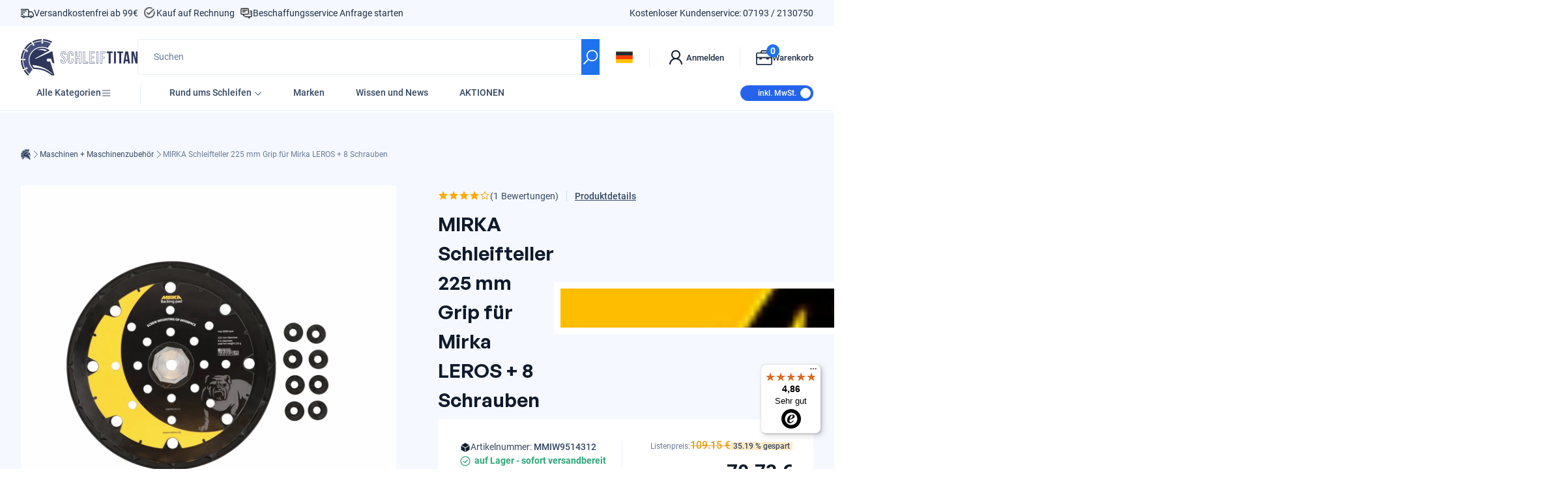

--- FILE ---
content_type: text/html; charset=UTF-8
request_url: https://api.reviews.io/json-ld/product/richsnippet?sku=MMIW9514312%3B15430065618990&store=www.schleiftitan.de&url=https://www.schleiftitan.de/products/mirka-schleifteller-225-mm-grip-fuer-mirka-leros&data=true
body_size: 269
content:
{
	"@context" : "http://schema.org",
	"@type" : "Product"

  		 ,"aggregateRating": {
      "@type" : "AggregateRating",
      "bestRating": "5",
		  "ratingValue" : "4.0000",
		  "reviewCount" : "1",
		  "worstRating" : 1
	},
	"review": [
			]
    		
		    ,"name" : "MIRKA Schleifteller 225 mm Grip für Mirka LEROS + 8 Schrauben",
		"image" : "https://cdn.shopify.com/s/files/1/2096/9805/files/miw9514312_001.heic?v=1699441875",
				"sku" : "MMIW9514312"
		    
}


--- FILE ---
content_type: text/html; charset=UTF-8
request_url: https://api.reviews.io/json-ld/product/richsnippet?sku=MMIW9514312%3B15430065618990&store=www.schleiftitan.de&url=https://www.schleiftitan.de/products/mirka-schleifteller-225-mm-grip-fuer-mirka-leros&data=true
body_size: -131
content:
{
	"@context" : "http://schema.org",
	"@type" : "Product"

  		 ,"aggregateRating": {
      "@type" : "AggregateRating",
      "bestRating": "5",
		  "ratingValue" : "4.0000",
		  "reviewCount" : "1",
		  "worstRating" : 1
	},
	"review": [
			]
    		
		    ,"name" : "MIRKA Schleifteller 225 mm Grip für Mirka LEROS + 8 Schrauben",
		"image" : "https://cdn.shopify.com/s/files/1/2096/9805/files/miw9514312_001.heic?v=1699441875",
				"sku" : "MMIW9514312"
		    
}


--- FILE ---
content_type: text/javascript
request_url: https://www.schleiftitan.de/cdn/shop/t/93/assets/sections_common-product-slider.js?v=133916491758429010901738954000
body_size: -76
content:
import{SectionElement,defineElement,globalOn,liquidValue,query,queryAll}from"./chunk-DNDL4K7L.js";import{__async,__decorateClass}from"./chunk-RGTSXKO2.js";var CommonProductSlider=class extends SectionElement{connectedCallback(){console.log({recommendation:this.recommendation}),this.recommendation&&this.fetchRecommendations()}fetchRecommendations(){return __async(this,null,function*(){var _a;try{const text=yield(yield fetch((_a=this.getAttribute("data-url"))!=null?_a:"")).text(),html=document.createElement("div");html.innerHTML=text;const recommendations=html.querySelector("common-product-slider");recommendations&&recommendations.innerHTML.trim().length&&(this.innerHTML=recommendations.innerHTML)}catch(e){console.error(e)}})}init(){var _a,_b;(_b=this.querySelector(`[data-gray-bullet="${(_a=this.swiper.swiperInstance)==null?void 0:_a.realIndex}"]`))==null||_b.setAttribute("data-gray-active","true"),this.swiper.swiperInstance.on("slideChange",()=>{this.updateBullets()})}updateBullets(){var _a,_b,_c;this.querySelectorAll("[data-gray-bullet]").forEach(bullet=>bullet.removeAttribute("data-gray-active"));const activeGrayBullet=(_c=this.grayBullets)==null?void 0:_c.filter(elm=>getComputedStyle(elm).display!=="none")[(_b=(_a=this.swiper.swiperInstance)==null?void 0:_a.realIndex)!=null?_b:0];activeGrayBullet?.setAttribute("data-gray-active","")}};__decorateClass([liquidValue("section.settings.recommendation")],CommonProductSlider.prototype,"recommendation",2),__decorateClass([query("[data-product-swiper]")],CommonProductSlider.prototype,"swiper",2),__decorateClass([queryAll("[data-gray-bullet]")],CommonProductSlider.prototype,"grayBullets",2),__decorateClass([globalOn("productSlider:init")],CommonProductSlider.prototype,"init",1),CommonProductSlider=__decorateClass([defineElement("common-product-slider")],CommonProductSlider);export{CommonProductSlider};
//# sourceMappingURL=/cdn/shop/t/93/assets/sections_common-product-slider.js.map?v=133916491758429010901738954000


--- FILE ---
content_type: text/javascript
request_url: https://www.schleiftitan.de/cdn/shop/t/93/assets/snippets_util-product-form.js?v=182403562432972443941738954025
body_size: 404
content:
import{GlobalEvents,SnippetElement,Theme,defineElement,globalOn,liquidValue,on,param,query,queryAll}from"./chunk-DNDL4K7L.js";import{__async,__decorateClass}from"./chunk-RGTSXKO2.js";var UtilProductForm=class extends SnippetElement{get form(){return this.querySelector(`#${this.formId}`)}get formData(){return new FormData(this.form)}get formObj(){return Object.fromEntries(this.formData)}get currentVariant(){const obj=this.formObj;return this.variants.find(v=>v.option1==obj.option1&&v.option2==obj.option2&&v.option3==obj.option3)}submit(form,evt,skipAlcoholCheck=!1){return __async(this,null,function*(){var _a,_b,_c,_d;if(form!=this.form)return;evt.preventDefault(),(_a=this.addToCartBtn)==null||_a.setAttribute("loading","");const addons=this.formData.getAll("addons").filter(a=>a!=""&&typeof a=="string"),formData=this.formData,unique=(_c=(_b=formData.get("id"))==null?void 0:_b.toString())!=null?_c:"000",res=yield fetch(this.cartUrl,{method:"POST",headers:{Accept:"application/javascript","X-Requested-With":"XMLHttpRequest"},body:formData}).then(res2=>res2.json());if(res.status==422)this.errorOutputs.forEach(e=>{e.innerText=res.description,e.classList.remove("hidden")});else{this.errorOutputs.forEach(e=>{e.innerText="",e.classList.add("hidden")});const stripIdentifier=s=>s.replace(/\$\$.*$/,""),addonItems=addons.map(a=>{var _a2,_b2,_c2,_d2;return{id:parseInt(stripIdentifier(a)),quantity:parseInt((_a2=formData.get("quantity"))!=null?_a2:"1"),properties:{_unique:unique,_type:(_b2=formData.get(`type--${a}`))!=null?_b2:"addon",_custom:(_c2=formData.get(`custom--${a}`))!=null?_c2:"",Text:(_d2=formData.get(`text--${a}`))!=null?_d2:void 0}}});addonItems.length>0&&(yield Theme.Cart.addItem(...addonItems)),Theme.Cart.emit("updated"),GlobalEvents.emit("cart:open")}(_d=this.addToCartBtn)==null||_d.removeAttribute("loading")})}updateSelectedVariant(){return __async(this,null,function*(){if(!this.currentVariant)return;this.form.elements.namedItem("id").value=this.currentVariant.id.toString();const url=new URL(window.location.href);url.searchParams.set("variant",this.currentVariant.id.toString()),window.history.replaceState(null,"",url),GlobalEvents.emit("product:variantChanged",this.currentVariant)})}};__decorateClass([param("form_id")],UtilProductForm.prototype,"formId",2),__decorateClass([liquidValue("routes.cart_add_url")],UtilProductForm.prototype,"cartUrl",2),__decorateClass([liquidValue("product.variants")],UtilProductForm.prototype,"variants",2),__decorateClass([queryAll("[data-form-error]")],UtilProductForm.prototype,"errorOutputs",2),__decorateClass([query("[data-add-to-cart]")],UtilProductForm.prototype,"addToCartBtn",2),__decorateClass([on("submit","form")],UtilProductForm.prototype,"submit",1),__decorateClass([globalOn("form:changeOption")],UtilProductForm.prototype,"updateSelectedVariant",1),UtilProductForm=__decorateClass([defineElement("util-product-form")],UtilProductForm);export{UtilProductForm};
//# sourceMappingURL=/cdn/shop/t/93/assets/snippets_util-product-form.js.map?v=182403562432972443941738954025


--- FILE ---
content_type: text/javascript
request_url: https://widgets.trustedshops.com/js/XC080DE27858E02BB54D739C01E31AD86.js
body_size: 1457
content:
((e,t)=>{const a={shopInfo:{tsId:"XC080DE27858E02BB54D739C01E31AD86",name:"Schleiftitan.de",url:"www.schleiftitan.de",language:"de",targetMarket:"DEU",ratingVariant:"WIDGET",eTrustedIds:{accountId:"acc-b396e6dc-4987-4da1-a07a-035bb3515e5c",channelId:"chl-65824949-bf95-4f9f-afab-e89c5d18d968"},buyerProtection:{certificateType:"CLASSIC",certificateState:"INTEGRATION",mainProtectionCurrency:"EUR",classicProtectionAmount:100,maxProtectionDuration:30,plusProtectionAmount:2e4,basicProtectionAmount:100},reviewSystem:{rating:{averageRating:4.86,averageRatingCount:898,overallRatingCount:2604,distribution:{oneStar:4,twoStars:6,threeStars:8,fourStars:73,fiveStars:807}},reviews:[{buyerFirstName:"Peter",buyerlastName:"L.",average:5,buyerStatement:"Alles super verschickt und beste Qualität .\nBleibe immer Kunde 👍👍.",rawChangeDate:"2026-01-19T15:01:42.000Z",changeDate:"19.1.2026",transactionDate:"8.1.2026"},{buyerFirstName:"Hubert",buyerlastName:"S.",average:5,buyerStatement:"Vielen Dank für die gute schnelle Abwicklung der Bestellung.\nDie Bestellung kam vollständig und unversehrt bei mir an.",rawChangeDate:"2026-01-19T13:12:17.000Z",changeDate:"19.1.2026",transactionDate:"11.1.2026"},{buyerFirstName:"Stephan",buyerlastName:"S.",average:5,buyerStatement:"Alles schnell da und wie bestellt. TOP",rawChangeDate:"2026-01-19T12:29:33.000Z",changeDate:"19.1.2026",transactionDate:"12.1.2026"}]},features:["SHOP_CONSUMER_MEMBERSHIP","GUARANTEE_RECOG_CLASSIC_INTEGRATION","PRODUCT_REVIEWS","DISABLE_REVIEWREQUEST_SENDING","MARS_EVENTS","MARS_REVIEWS","MARS_QUESTIONNAIRE","MARS_PUBLIC_QUESTIONNAIRE"],consentManagementType:"OFF",urls:{profileUrl:"https://www.trustedshops.de/bewertung/info_XC080DE27858E02BB54D739C01E31AD86.html",profileUrlLegalSection:"https://www.trustedshops.de/bewertung/info_XC080DE27858E02BB54D739C01E31AD86.html#legal-info",reviewLegalUrl:"https://help.etrusted.com/hc/de/articles/23970864566162"},contractStartDate:"2020-03-11 00:00:00",shopkeeper:{name:"MMJ Commerce GmbH",street:"Haydnstrasse 22",country:"DE",city:"Sulzbach an der Murr",zip:"71560"},displayVariant:"reviews-only",variant:"reviews-only",twoLetterCountryCode:"DE"},"process.env":{STAGE:"prod"},externalConfig:{trustbadgeScriptUrl:"https://widgets.trustedshops.com/assets/trustbadge.js",cdnDomain:"widgets.trustedshops.com"},elementIdSuffix:"-98e3dadd90eb493088abdc5597a70810",buildTimestamp:"2026-01-20T05:26:12.625Z",buildStage:"prod"},r=a=>{const{trustbadgeScriptUrl:r}=a.externalConfig;let n=t.querySelector(`script[src="${r}"]`);n&&t.body.removeChild(n),n=t.createElement("script"),n.src=r,n.charset="utf-8",n.setAttribute("data-type","trustbadge-business-logic"),n.onerror=()=>{throw new Error(`The Trustbadge script could not be loaded from ${r}. Have you maybe selected an invalid TSID?`)},n.onload=()=>{e.trustbadge?.load(a)},t.body.appendChild(n)};"complete"===t.readyState?r(a):e.addEventListener("load",(()=>{r(a)}))})(window,document);

--- FILE ---
content_type: text/javascript
request_url: https://www.schleiftitan.de/cdn/shop/t/93/assets/snippets_util-modal.js?v=59151115837974201151738954023
body_size: -360
content:
import{SnippetElement,defineElement,onClick,query}from"./chunk-DNDL4K7L.js";import{__decorateClass}from"./chunk-RGTSXKO2.js";var UtilModal=class extends SnippetElement{constructor(){super(...arguments),this.isOpen=!1}connectedCallback(){this.dialog.addEventListener("close",()=>{this.close()})}toggle(){this.isOpen?this.close():this.open()}open(){this.isOpen||(this.emit("opened"),this.isOpen=!0,this.classList.remove("hidden"),this.dialog.showModal())}close(){console.log("close"),this.isOpen&&(this.emit("closed"),this.isOpen=!1,this.classList.add("hidden"),this.dialog.close())}};__decorateClass([query("dialog")],UtilModal.prototype,"dialog",2),__decorateClass([onClick("[close-btn]")],UtilModal.prototype,"toggle",1),__decorateClass([onClick("[data-bg-close]")],UtilModal.prototype,"close",1),UtilModal=__decorateClass([defineElement("util-modal")],UtilModal);export{UtilModal};
//# sourceMappingURL=/cdn/shop/t/93/assets/snippets_util-modal.js.map?v=59151115837974201151738954023


--- FILE ---
content_type: text/javascript
request_url: https://www.schleiftitan.de/cdn/shop/t/93/assets/snippets_util-info.js?v=131144298572318783581738954022
body_size: -510
content:
import{SnippetElement,defineElement,onClick,param,query}from"./chunk-DNDL4K7L.js";import{__decorateClass}from"./chunk-RGTSXKO2.js";var UtilInfo=class extends SnippetElement{constructor(){super(),this.initial&&this.show()}get message(){var _a;return(_a=this.messageOutput.textContent)!=null?_a:""}set message(msg){this.messageOutput.textContent=msg}show(message){message&&(this.message=message),this.classList.add("block"),this.classList.remove("hidden")}hide(){this.classList.add("hidden"),this.classList.remove("block")}};__decorateClass([param()],UtilInfo.prototype,"initial",2),__decorateClass([query("[data-message]")],UtilInfo.prototype,"messageOutput",2),__decorateClass([onClick("[data-close-error]")],UtilInfo.prototype,"hide",1),UtilInfo=__decorateClass([defineElement("util-info")],UtilInfo);export{UtilInfo};
//# sourceMappingURL=/cdn/shop/t/93/assets/snippets_util-info.js.map?v=131144298572318783581738954022


--- FILE ---
content_type: text/javascript
request_url: https://www.schleiftitan.de/cdn/shop/t/93/assets/snippets_shop-all-categories.js?v=65314620742425248461738954018
body_size: 254
content:
import{SnippetElement,defineElement,on,param,query,queryAll,wait}from"./chunk-DNDL4K7L.js";import{__async,__decorateClass}from"./chunk-RGTSXKO2.js";var ShopAllCategories=class extends SnippetElement{constructor(){super(...arguments),this.isMouseInside=!1}handleHoverExit(){return __async(this,null,function*(){this.isMouseInside=!1,this.closeAllChildren(),this.disableHover(),yield this.hideBackdrop()})}connectedCallback(){this.leaveEventDisabled!=!0&&this.menuContainer.addEventListener("mouseleave",()=>this.handleHoverExit())}handleHoverEnter(){return __async(this,null,function*(){this.isMouseInside=!0,yield this.showBackdrop()})}hideBackdrop(){return __async(this,null,function*(){this.backdrop.classList.add("opacity-0"),this.backdrop.classList.remove("opacity-100"),yield wait(200),this.isMouseInside?this.showBackdrop():(this.backdrop.classList.add("hidden"),this.menuContainer.style.zIndex="0")})}showBackdrop(){return __async(this,null,function*(){this.menuContainer.style.zIndex="100",this.backdrop.classList.remove("hidden"),yield wait(3),this.backdrop.classList.add("opacity-100"),this.backdrop.classList.remove("opacity-0")})}handleHoverTarget(element){return __async(this,null,function*(){var _a,_b,_c,_d;const menuTarget=element.dataset.menuTarget,menuParent=element.dataset.menuParent,subMenuParent=element.dataset.subMenuParent;menuParent&&menuParent!=="none"?this.parentMenu=this.querySelector(`[data-menu="${menuParent}"]`):this.parentMenu=void 0,menuTarget&&menuTarget!=="none"&&menuTarget!=="keep"?this.currentMenu=this.querySelector(`[data-menu="${menuTarget}"]`):menuTarget!=="keep"&&(this.currentMenu=void 0),subMenuParent&&subMenuParent!=="none"?this.subMenuParent=this.querySelector(`[data-menu="${subMenuParent}"]`):this.subMenuParent=void 0,this.querySelectorAll("[data-menu]").forEach(menu=>{menu.classList.remove("flex"),menu.classList.add("hidden")}),this.disableHover();const toShow=[element];if(this.parentMenu){const pElement=this.parentMenu.parentElement.children[0];toShow.push(pElement)}if(this.subMenuParent){const pElement=this.subMenuParent.parentElement.children[0];toShow.push(pElement)}this.showHover(toShow),(_a=this.currentMenu)==null||_a.classList.remove("hidden"),(_b=this.currentMenu)==null||_b.classList.add("flex"),(_c=this.parentMenu)==null||_c.classList.remove("hidden"),(_d=this.parentMenu)==null||_d.classList.add("flex")})}disableHover(){this.querySelectorAll("[data-menu-target]").forEach(element=>{var _a;for(const child of element.children[0].children)child.tagName.toLowerCase()==="img"&&child.classList.remove("shop-menu-icon"),child.classList.remove("!text-primary");((_a=element.children[1])==null?void 0:_a.tagName.toLowerCase())==="svg"&&element.children[1].classList.remove("!text-primary")})}showHover(elements){var _a;for(const element of elements){for(const child of element.children[0].children)child.tagName.toLowerCase()==="img"&&child.classList.add("shop-menu-icon"),child.classList.add("!text-primary");((_a=element.children[1])==null?void 0:_a.tagName.toLowerCase())==="svg"&&element.children[1].classList.add("!text-primary")}}closeAllChildren(){this.querySelectorAll("[data-menu]").forEach(menu=>{menu.classList.remove("flex"),menu.classList.add("hidden")})}};__decorateClass([queryAll("[data-link]")],ShopAllCategories.prototype,"linkElements",2),__decorateClass([query("[data-menu-backdrop]")],ShopAllCategories.prototype,"backdrop",2),__decorateClass([query("[data-menu-container]")],ShopAllCategories.prototype,"menuContainer",2),__decorateClass([param("leaveEventDisabled")],ShopAllCategories.prototype,"leaveEventDisabled",2),__decorateClass([on("mouseenter","[data-menu-container]")],ShopAllCategories.prototype,"handleHoverEnter",1),__decorateClass([on("mouseenter","[data-menu-target]")],ShopAllCategories.prototype,"handleHoverTarget",1),ShopAllCategories=__decorateClass([defineElement("shop-all-categories")],ShopAllCategories);export{ShopAllCategories};
//# sourceMappingURL=/cdn/shop/t/93/assets/snippets_shop-all-categories.js.map?v=65314620742425248461738954018
